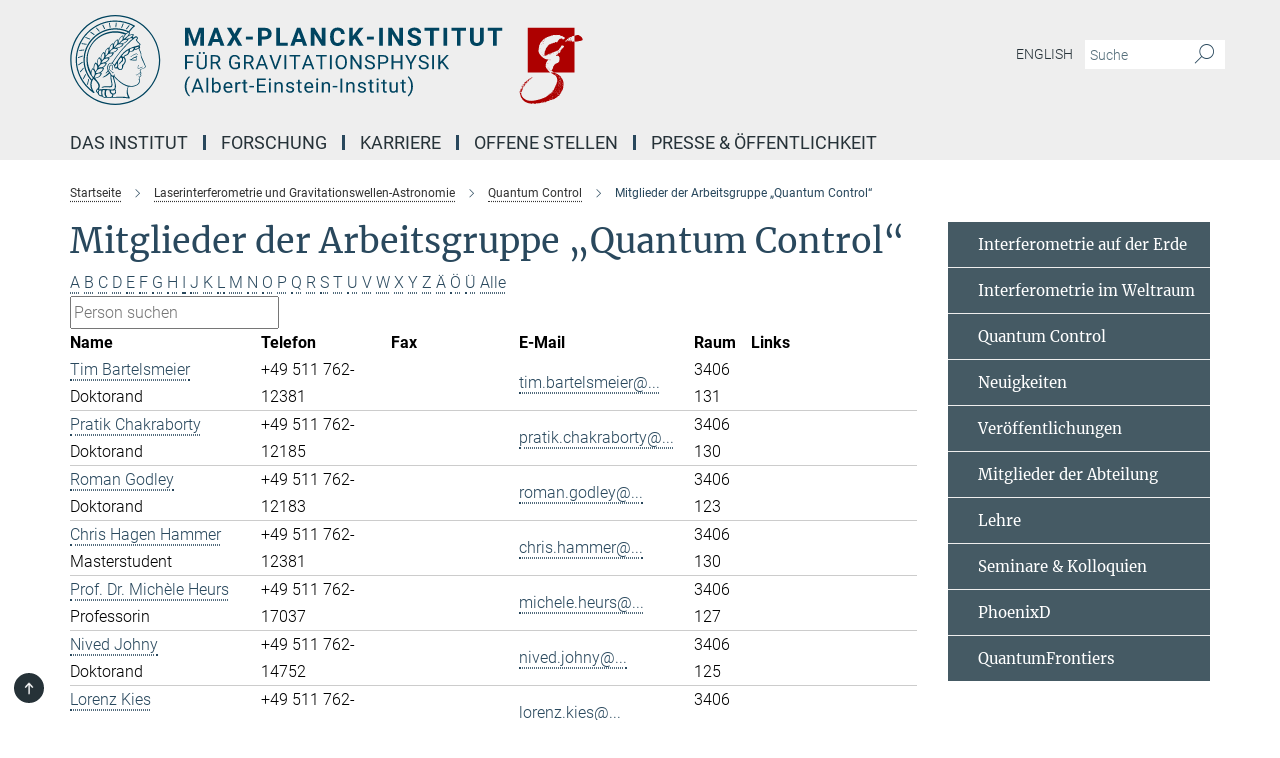

--- FILE ---
content_type: text/html; charset=utf-8
request_url: https://www.aei.mpg.de/345519/members-of-quantum-control?letter=Alle&previous_letter=K
body_size: 16742
content:
<!DOCTYPE html>
<html prefix="og: http://ogp.me/ns#" lang="de">
<head>
  <meta http-equiv="X-UA-Compatible" content="IE=edge">
  <meta content="width=device-width, initial-scale=1.0" name="viewport">
  <meta http-equiv="Content-Type" content="text/html; charset=utf-8"/>
  <title>Mitglieder der Arbeitsgruppe „Quantum Control“</title>
  
  <meta name="keywords" content="" /><meta name="description" content="" />
  
  
<meta property="og:title" content="Mitglieder der Arbeitsgruppe „Quantum Control“">
<meta property="og:description" content="">
<meta property="og:type" content="website">
<meta property="og:url" content="https://www.aei.mpg.de/345519/members-of-quantum-control">
<meta property="og:image" content="https://www.aei.mpg.de/assets/og-logo-281c44f14f2114ed3fe50e666618ff96341055a2f8ce31aa0fd70471a30ca9ed.jpg">


  
  


  <meta name="msapplication-TileColor" content="#fff" />
<meta name="msapplication-square70x70logo" content="/assets/institutes/aei2/favicon-1c065a9a3da536db6cd2ff5c1731e8753298859a4fb3957199a9e065c96d2e3b.ico" />
<meta name="msapplication-square150x150logo" content="/assets/institutes/aei2/favicon-1c065a9a3da536db6cd2ff5c1731e8753298859a4fb3957199a9e065c96d2e3b.ico" />
<meta name="msapplication-wide310x150logo" content="/assets/institutes/aei2/favicon-1c065a9a3da536db6cd2ff5c1731e8753298859a4fb3957199a9e065c96d2e3b.ico" />
<meta name="msapplication-square310x310logo" content="/assets/institutes/aei2/favicon-1c065a9a3da536db6cd2ff5c1731e8753298859a4fb3957199a9e065c96d2e3b.ico" />
<link rel="apple-touch-icon" type="image/png" href="/assets/institutes/aei2/favicon-1c065a9a3da536db6cd2ff5c1731e8753298859a4fb3957199a9e065c96d2e3b.ico" sizes="180x180">
<link rel="icon" type="image/png" href="/assets/institutes/aei2/favicon-1c065a9a3da536db6cd2ff5c1731e8753298859a4fb3957199a9e065c96d2e3b.ico" sizes="32x32">

  <link rel="preload" href="/assets/roboto-v20-latin-ext_latin_greek-ext_greek_cyrillic-ext_cyrillic-700-8d2872cf0efbd26ce09519f2ebe27fb09f148125cf65964890cc98562e8d7aa3.woff2" as="font" type="font/woff2" crossorigin="anonymous">
  
  
  
  <script>var ROOT_PATH = '/';var LANGUAGE = 'de';var PATH_TO_CMS = 'https://aei2.iedit.mpg.de';var INSTANCE_NAME = 'aei2';</script>
  
      <link rel="stylesheet" media="all" href="/assets/responsive_live_blue-1d7255b4d015a52b4e4627dda8f2c44a02457e7c528b50cb5bb21b31a3d27288.css" />
    <link rel="stylesheet" media="all" href="/assets/responsive/headerstylesheets/aei2-header-1ae47d0b2e0baa9389129b99f7ccf486548744af157d71d81fb71548da520ba4.css" />

<script>
  window.addEventListener("load", function() {
    var linkElement = document.createElement("link");
    linkElement.rel="stylesheet";
    linkElement.href="/assets/katex/katex-4c5cd0d7a0c68fd03f44bf90378c50838ac39ebc09d5f02a7a9169be65ab4d65.css";
    linkElement.media="all";
    document.head.appendChild(linkElement);
  });
</script>


  

  

  <script>
  if(!window.DCLGuard) {
    window.DCLGuard=true;
  }
</script>
<script type="module">
//<![CDATA[
document.body.addEventListener('Base',function(){  (function (global) {
    if (global.MpgApp && global.MpgApp.object) {
      global.MpgApp.object.id = +'345519';
    }
  }(window));
});
/*-=deferred=-*/
//]]>
</script>
  <link rel="canonical" href="https://www.aei.mpg.de/345519/members-of-quantum-control" />


  
  <meta name="csrf-param" content="authenticity_token" />
<meta name="csrf-token" content="KnLoJCNgM97eFYrtorq5Fz9RtVor_kj1d_hD1FOfKqVnZ1lCaQsWhEefASM8VXU6blSXCBZmcDXAsExHxxMtkw" />
  <meta name="generator" content="JustRelate CX Cloud (www.justrelate.com)" />
  
  
      <link rel="alternate" hreflang="en" href="https://www.aei.mpg.de/33946/members-of-quantum-control" />
    <link rel="alternate" hreflang="de" href="https://www.aei.mpg.de/345519/members-of-quantum-control" />


  
    <script type="module" >
      window.allHash = { 'manifest':'/assets/manifest-04024382391bb910584145d8113cf35ef376b55d125bb4516cebeb14ce788597','responsive/modules/display_pubman_reference_counter':'/assets/responsive/modules/display_pubman_reference_counter-8150b81b51110bc3ec7a4dc03078feda26b48c0226aee02029ee6cf7d5a3b87e','responsive/modules/video_module':'/assets/responsive/modules/video_module-231e7a8449475283e1c1a0c7348d56fd29107c9b0d141c824f3bd51bb4f71c10','responsive/live/annual_report_overview':'/assets/responsive/live/annual_report_overview-f7e7c3f45d3666234c0259e10c56456d695ae3c2df7a7d60809b7c64ce52b732','responsive/live/annual_review_overview':'/assets/responsive/live/annual_review_overview-49341d85de5d249f2de9b520154d516e9b4390cbf17a523d5731934d3b9089ec','responsive/live/deferred-picture-loader':'/assets/responsive/live/deferred-picture-loader-088fb2b6bedef1b9972192d465bc79afd9cbe81cefd785b8f8698056aa04cf93','responsive/live/employee':'/assets/responsive/live/employee-ac8cd3e48754c26d9eaf9f9965ab06aca171804411f359cbccd54a69e89bc31c','responsive/live/employee_landing_page':'/assets/responsive/live/employee_landing_page-ac8cd3e48754c26d9eaf9f9965ab06aca171804411f359cbccd54a69e89bc31c','responsive/live/employee_search':'/assets/responsive/live/employee_search-47a41df3fc7a7dea603765ad3806515b07efaddd7cf02a8d9038bdce6fa548a1','responsive/live/event_overview':'/assets/responsive/live/event_overview-817c26c3dfe343bed2eddac7dd37b6638da92babec077a826fde45294ed63f3c','responsive/live/gallery_overview':'/assets/responsive/live/gallery_overview-459edb4dec983cc03e8658fafc1f9df7e9d1c78786c31d9864e109a04fde3be7','responsive/live/institute_page':'/assets/responsive/live/institute_page-03ec6d8aaec2eff8a6c1522f54abf44608299523f838fc7d14db1e68d8ec0c7a','responsive/live/institutes_map':'/assets/responsive/live/institutes_map-588c0307e4a797238ba50134c823708bd3d8d640157dc87cf24b592ecdbd874e','responsive/live/job_board':'/assets/responsive/live/job_board-0db2f3e92fdcd350960e469870b9bef95adc9b08e90418d17a0977ae0a9ec8fd','responsive/live/newsroom':'/assets/responsive/live/newsroom-c8be313dabf63d1ee1e51af14f32628f2c0b54a5ef41ce999b8bd024dc64cad2','responsive/live/organigramm':'/assets/responsive/live/organigramm-18444677e2dce6a3c2138ce8d4a01aca7e84b3ea9ffc175b801208634555d8ff','responsive/live/research_page':'/assets/responsive/live/research_page-c8be313dabf63d1ee1e51af14f32628f2c0b54a5ef41ce999b8bd024dc64cad2','responsive/live/science_gallery_overview':'/assets/responsive/live/science_gallery_overview-5c87ac26683fe2f4315159efefa651462b87429147b8f9504423742e6b7f7785','responsive/live/tabcard':'/assets/responsive/live/tabcard-be5f79406a0a3cc678ea330446a0c4edde31069050268b66ce75cfda3592da0d','live/advent_calendar':'/assets/live/advent_calendar-4ef7ec5654db2e7d38c778dc295aec19318d2c1afcbbf6ac4bfc2dde87c57f12','live/employee':'/assets/live/employee-fb8f504a3309f25dbdd8d3cf3d3f55c597964116d5af01a0ba720e7faa186337','live/employee_landing_page':'/assets/live/employee_landing_page-fb8f504a3309f25dbdd8d3cf3d3f55c597964116d5af01a0ba720e7faa186337','live/gallery_overview':'/assets/live/gallery_overview-18a0e0553dd83304038b0c94477d177e23b8b98bff7cb6dd36c7c99bf8082d12','live/podcast_page':'/assets/live/podcast_page-fe7023d277ed2b0b7a3228167181231631915515dcf603a33f35de7f4fd9566f','live/video_page':'/assets/live/video_page-62efab78e58bdfd4531ccfc9fe3601ea90abeb617a6de220c1d09250ba003d37','responsive/mpg_common/live/dropdown_list':'/assets/responsive/mpg_common/live/dropdown_list-71372d52518b3cb50132756313972768fdec1d4fa3ffa38e6655696fe2de5c0b','responsive/mpg_common/live/event_calendar':'/assets/responsive/mpg_common/live/event_calendar-719dd7e7333c7d65af04ddf8e2d244a2646b5f16d0d7f24f75b0bb8c334da6a5','responsive/mpg_common/live/event_registration':'/assets/responsive/mpg_common/live/event_registration-e6771dca098e37c2858ff2b690497f83a2808b6c642e3f4540e8587e1896c84e','responsive/mpg_common/live/expandable':'/assets/responsive/mpg_common/live/expandable-e2143bde3d53151b5ff7279eaab589f3fefb4fd31278ca9064fd6b83b38d5912','responsive/mpg_common/live/gallery_youtube_video':'/assets/responsive/mpg_common/live/gallery_youtube_video-b859711b59a5655b5fa2deb87bd0d137460341c3494a5df957f750c716970382','responsive/mpg_common/live/interactive_table':'/assets/responsive/mpg_common/live/interactive_table-bff65d6297e45592f8608cd64814fc8d23f62cb328a98b482419e4c25a31fdde','responsive/mpg_common/live/intersection-observer':'/assets/responsive/mpg_common/live/intersection-observer-9e55d6cf2aac1d0866ac8588334111b664e643e4e91b10c5cbb42315eb25d974','responsive/mpg_common/live/main_menu':'/assets/responsive/mpg_common/live/main_menu-43966868573e0e775be41cf218e0f15a6399cf3695eb4297bae55004451acada','responsive/mpg_common/live/news_publication_overview':'/assets/responsive/mpg_common/live/news_publication_overview-d1aae55c18bfd7cf46bad48f7392e51fc1b3a3b887bc6312a39e36eaa58936fa','responsive/mpg_common/live/reverse':'/assets/responsive/mpg_common/live/reverse-9d6a32ce7c0f41fbc5249f8919f9c7b76cacd71f216c9e6223c27560acf41c8b','responsive/mpg_common/live/shuffle':'/assets/responsive/mpg_common/live/shuffle-14b053c3d32d46209f0572a91d3240487cd520326247fc2f1c36ea4d3a6035eb','responsive/mpg_common/live/slick_lazyloader':'/assets/responsive/mpg_common/live/slick_lazyloader-ea2704816b84026f362aa3824fcd44450d54dffccb7fca3c853d2f830a5ce412','responsive/mpg_common/live/video':'/assets/responsive/mpg_common/live/video-55b7101b2ac2622a81eba0bdefd94b5c5ddf1476b01f4442c3b1ae855b274dcf','responsive/mpg_common/live/youtube_extension':'/assets/responsive/mpg_common/live/youtube_extension-2b42986b3cae60b7e4153221d501bc0953010efeadda844a2acdc05da907e90f','preview/_pdf_sorting':'/assets/preview/_pdf_sorting-8fa7fd1ef29207b6c9a940e5eca927c26157f93f2a9e78e21de2578e6e06edf0','preview/advent_calendar':'/assets/preview/advent_calendar-4ef7ec5654db2e7d38c778dc295aec19318d2c1afcbbf6ac4bfc2dde87c57f12','preview/annual_review_search':'/assets/preview/annual_review_search-8fa7fd1ef29207b6c9a940e5eca927c26157f93f2a9e78e21de2578e6e06edf0','preview/edit_overlays':'/assets/preview/edit_overlays-cef31afd41d708f542672cc748b72a6b62ed10df9ee0030c11a0892ae937db70','preview/employee':'/assets/preview/employee-fb8f504a3309f25dbdd8d3cf3d3f55c597964116d5af01a0ba720e7faa186337','preview/employee_landing_page':'/assets/preview/employee_landing_page-fb8f504a3309f25dbdd8d3cf3d3f55c597964116d5af01a0ba720e7faa186337','preview/gallery_overview':'/assets/preview/gallery_overview-ca27fbd8e436a0f15e28d60a0a4a5861f7f9817b9cb44cb36ae654ebe03eec2a','preview/lodash':'/assets/preview/lodash-01fbab736a95109fbe4e1857ce7958edc28a78059301871a97ed0459a73f92d2','preview/overlay':'/assets/preview/overlay-4b3006f01cc2a80c44064f57acfdb24229925bbf211ca5a5e202b0be8cd2e66e','preview/overlay_ajax_methods':'/assets/preview/overlay_ajax_methods-0cceedf969995341b0aeb5629069bf5117896d2b053822e99f527e733430de65','preview/pdf_overview':'/assets/preview/pdf_overview-8fa7fd1ef29207b6c9a940e5eca927c26157f93f2a9e78e21de2578e6e06edf0','preview/podcast_page':'/assets/preview/podcast_page-8b696f28fe17c5875ac647a54463d6cf4beda5fa758ba590dd50d4f7d11e02a0','preview/preview':'/assets/preview/preview-7d20d27ffa274bf0336cbf591613fbbffd4fa684d745614240e81e11118b65c2','preview/science_gallery_overview':'/assets/preview/science_gallery_overview-00600feadb223d3b4cb5432a27cc6bee695f2b95225cb9ecf2e9407660ebcc35','preview/video_page':'/assets/preview/video_page-5359db6cf01dcd5736c28abe7e77dabdb4c7caa77184713f32f731d158ced5a8','preview_manifest':'/assets/preview_manifest-04024382391bb910584145d8113cf35ef376b55d125bb4516cebeb14ce788597','editmarker':'/assets/editmarker-b8d0504e39fbfef0acc731ba771c770852ec660f0e5b8990b6d367aefa0d9b9c','live':'/assets/live-4aa8e228b0242df1d2d064070d3be572a1ad3e67fe8c70b092213a5236b38737','print':'/assets/print-08c7a83da7f03ca9674c285c1cc50a85f44241f0bcef84178df198c8e9805c3c','mpg_base':'/assets/mpg_base-161fbafcd07f5fc9b56051e8acd88e712c103faef08a887e51fdcf16814b7446','mpg_fouc':'/assets/mpg_fouc-e8a835d89f91cf9c99be7a651f3ca1d04175934511621130554eef6aa910482c','mpg_amd':'/assets/mpg_amd-7c9ab00ac1b3a8c78cac15f76b6d33ed50bb1347cea217b0848031018ef80c94','mpg_amd_bundle':'/assets/mpg_amd_bundle-932e0d098e1959a6b4654b199e4c02974ab670115222c010a0bcc14756fce071','responsive/friendlycaptcha/widget.module.min':'/assets/responsive/friendlycaptcha/widget.module.min-19cabfb2100ce6916acaa628a50895f333f8ffb6a12387af23054565ee2122f2','responsive/honeybadger.min':'/assets/responsive/honeybadger.min-213763a8258237e8c4d12f0dbd98d8a966023b02f7433c1a05c1bace6ef120ec','responsive_live':'/assets/responsive_live-d4b4a938cbf67a69dc6ba9767c95bb10486874f069e457abc2ad6f53c7126fac','katex/katex':'/assets/katex/katex-ca9d4097b1925d5d729e5c4c7ffcdb44112ba08c53e7183feb26afa6927cc4fd','responsive/tsmodules/cashew':'/assets/responsive/tsmodules/cashew-f2b3a6f988f933937212c2239a5008703225511ab19b4a6d6cbead2e9904ae21','responsive/tsmodules/datahandler':'/assets/responsive/tsmodules/datahandler-18b09253aa824ba684b48d41aea5edb6321851210404bdc3c47922c961181980','responsive/tsmodules/edit-menu':'/assets/responsive/tsmodules/edit-menu-ed8038730fbc4b64d700f28f3ccdcc8c33cc558e1182af3f37b6b4374a3ad3b6','responsive/tsmodules/edit':'/assets/responsive/tsmodules/edit-80ca9b5137f2eeb575e45f3ff1fd611effb73bd27d9f920d5f758c27a4212067','responsive/tsmodules/image-information':'/assets/responsive/tsmodules/image-information-2766379bd0ae7c612169084e5437d5662006eec54acbecba9f83ac8773ac20fa','responsive/tsmodules/languages':'/assets/responsive/tsmodules/languages-33d886fa0f8a758ac8817dfaf505c136d22e86a95988298f3b14cf46c870a586','responsive/tsmodules/menu':'/assets/responsive/tsmodules/menu-dc7cee42b20a68a887e06bb1979d6ecc601ff8dd361b80cc6a8190e33ab7f005','responsive/tsmodules/notify':'/assets/responsive/tsmodules/notify-44b67b61195156d3827af8dfd00797cd327f013dc404720659f2d3da19cf6f77','responsive/tsmodules/virtual-form':'/assets/responsive/tsmodules/virtual-form-31974440dbd9f79534149b9376a63b1f2e0b542abb5ba898e4fbaeef377d66ca' }
    </script>
    <script type="module">
//<![CDATA[
document.body.addEventListener('AMD',function(){    requirejs.config({
      waitSeconds:0,
      paths: allHash
    })
});
/*-=deferred=-*/
//]]>
</script></head>

 <body class="aei2 employee_list  language-de" id="top">
  
  
  

<header class="navbar hero navigation-on-bottom">

  <div class="container remove-padding header-main-container">


    <div class="navbar-header">
        <a class="navbar-brand mpg-icon mpg-icon-logo language-de language-deblue" aria-label="Logo Max-Planck-Institut für Gravitationsphysik (Albert-Einstein-Institut), zur Startseite" href="/2772/de"></a>
    </div>

    <div class="lang-search">
      <div class="collapse navbar-collapse bs-navbar-collapse">
        <ul class="hidden-xs hidden-sm nav navbar-nav navbar-right navbar-meta">
          <li class="language-switcher-links">
            
    <a href="/33946/members-of-quantum-control">English</a>


          </li>
          <li>
            <form class="navbar-form navbar-left search-field hidden-xs" role="search" action="/2823/suchergebnis" accept-charset="UTF-8" method="get">
  <div class="form-group noindex">
    <input class="form-control searchfield"
      name="searchfield"
      placeholder="Suche"
      value=""
      type="search"
      aria-label="Bitte geben Sie einen Suchbegriff ein."
    />
    <button class="btn btn-default searchbutton" aria-label="Suche">
      <i class="mpg-icon mpg-icon-search" role="img" aria-hidden="true"></i>
    </button>
  </div>
</form>
          </li>
          <li>
            
          </li>

        </ul>
      </div>
    </div>


    <div class="navbar-title-wrapper">

      <nav class="navbar navbar-default" aria-label="Hauptnavigation">
        <div class="navbar-header">
          <div class="visible-xs visible-sm">
            <button class="nav-btn navbar-toggle" type="button" data-toggle="collapse" data-target="#main-navigation-container" aria-haspopup="true" aria-expanded="false" aria-label="Hauptnavigations-Schalter">
              <svg width="40" height="40" viewBox="-25 -25 50 50">
                <circle cx="0" cy="0" r="25" fill="none"/>
                <rect class="burgerline-1" x="-15" y="-12" width="30" height="4" fill="black"/>
                <rect class="burgerline-2" x="-15" y="-2" width="30" height="4" fill="black"/>
                <rect class="burgerline-3" x="-15" y="8" width="30" height="4" fill="black"/>
              </svg>
            </button>
          </div>
        </div>

        <div class="collapse navbar-collapse js-navbar-collapse noindex" id="main-navigation-container">

          <div class="mobile-search-pwa-container">
            <div class="mobile-search-container">
              <form class="navbar-form navbar-left search-field visible-sm visible-xs mobile clearfix" role="search" action="/2823/suchergebnis" accept-charset="UTF-8" method="get">
  <div class="form-group noindex">
    <input class="form-control searchfield"
      name="searchfield"
      placeholder="Suche"
      value=""
      type="search"
      aria-label="Bitte geben Sie einen Suchbegriff ein."
    />
    <button class="btn btn-default searchbutton" aria-label="Suche">
      <i class="mpg-icon mpg-icon-search" role="img" aria-hidden="true"></i>
    </button>
  </div>
</form>
            </div>
              
          </div>

          
            <ul class="nav navbar-nav col-xs-12" id="main_nav" data-timestamp="2026-01-01T05:09:57.557Z">
<li class="dropdown mega-dropdown clearfix" tabindex="0" data-positioning="3">
<a class="main-navi-item dropdown-toggle undefined" id="Root-de.0">Das Institut<span class="arrow-dock"></span></a><a class="dropdown-toggle visible-xs visible-sm" data-no-bs-toggle="dropdown" role="button" aria-expanded="false" aria-controls="flyout-Root-de.0"><span class="mpg-icon mpg-icon-down2"></span></a><ul id="flyout-Root-de.0" class="col-xs-12 dropdown-menu  mega-dropdown-menu row">
<li class="col-xs-12 col-sm-4 menu-column"><ul class="main"><li class="dropdown-title">
<a id="Root-de.0.0.0">Über uns</a><ul>
<li><a href="/333511/how-to-get-to-the-aei" id="Root-de.0.0.0.0">Anfahrt</a></li>
<li><a href="/331843/research" id="Root-de.0.0.0.1">Unsere Forschung</a></li>
<li><a href="/332243/management" id="Root-de.0.0.0.2">Management</a></li>
<li><a href="/332393/scientific-advisory-board" id="Root-de.0.0.0.3">Fachbeirat</a></li>
<li><a href="/332408/board-of-trustees" id="Root-de.0.0.0.4">Kuratorium</a></li>
<li><a href="/838219/satzung" id="Root-de.0.0.0.5">Satzung</a></li>
<li><a href="/332519/history" id="Root-de.0.0.0.6">Geschichte</a></li>
<li><a href="/332672/aei-25" id="Root-de.0.0.0.7">25 Jahre AEI</a></li>
</ul>
</li></ul></li>
<li class="col-xs-12 col-sm-4 menu-column"><ul class="main">
<li class="dropdown-title">
<a id="Root-de.0.1.0">Mitarbeiter*innen</a><ul>
<li><a href="/337435/aei-staff" id="Root-de.0.1.0.0">AEI-Personal</a></li>
<li><a href="/807386/mitarbeiter-innen-suche" id="Root-de.0.1.0.1">Mitarbeiter*innen-Suche</a></li>
<li><a class="external" href="https://services.aei.mpg.de/responsible-people/" target="_blank" id="Root-de.0.1.0.2">Funktionsträger*innen (intern)</a></li>
<li><a href="/337454/visitors-aei-potsdam" id="Root-de.0.1.0.3">Gäste (Potsdam)</a></li>
<li><a href="/337503/alumnae-and-alumini" id="Root-de.0.1.0.4">Ehemalige</a></li>
</ul>
</li>
<li class="dropdown-title"><a href="/428927/equal-opportunities" id="Root-de.0.1.1">Chancengleichheit &amp; Diversität</a></li>
<li class="dropdown-title"><a href="/betriebsraete" id="Root-de.0.1.2">Betriebsräte Hannover &amp; Potsdam</a></li>
</ul></li>
<li class="col-xs-12 col-sm-4 menu-column"><ul class="main">
<li class="dropdown-title">
<a id="Root-de.0.2.0">Service-Abteilungen</a><ul>
<li><a href="/334099/administration" id="Root-de.0.2.0.0">Verwaltung</a></li>
<li><a href="/335019/international-office" id="Root-de.0.2.0.1">International Office</a></li>
<li><a href="/334227/it-department" id="Root-de.0.2.0.2">IT-Abteilung</a></li>
<li><a href="/334873/library" id="Root-de.0.2.0.3">Bibliothek</a></li>
<li><a href="/334488/guesthouse-potsdam" id="Root-de.0.2.0.4">Gästehaus (Potsdam)</a></li>
</ul>
</li>
<li class="dropdown-title">
<a id="Root-de.0.2.1">Ressourcen</a><ul>
<li><a href="/337103/computer-clusters" id="Root-de.0.2.1.0">Großrechner</a></li>
<li><a href="/346987/einstein-home" id="Root-de.0.2.1.1">Einstein@Home</a></li>
<li><a class="external" href="https://www.einstein-online.info/" target="_blank" id="Root-de.0.2.1.2">Einstein Online</a></li>
<li><a href="/337214/software-packages" id="Root-de.0.2.1.3">Software</a></li>
</ul>
</li>
</ul></li>
</ul>
</li>
<li class="dropdown mega-dropdown clearfix" tabindex="0" data-positioning="3">
<a class="main-navi-item dropdown-toggle undefined" id="Root-de.1">Forschung<span class="arrow-dock"></span></a><a class="dropdown-toggle visible-xs visible-sm" data-no-bs-toggle="dropdown" role="button" aria-expanded="false" aria-controls="flyout-Root-de.1"><span class="mpg-icon mpg-icon-down2"></span></a><ul id="flyout-Root-de.1" class="col-xs-12 dropdown-menu  mega-dropdown-menu row">
<li class="col-xs-12 col-sm-4 menu-column"><ul class="main">
<li class="dropdown-title">
<a id="Root-de.1.0.0">Abteilungen</a><ul>
<li><a href="/astro-kosmo-rel" id="Root-de.1.0.0.0">Astrophysikalische und Kosmologische Relativitätstheorie</a></li>
<li><a href="/beob-rel-kosmo" id="Root-de.1.0.0.1">Beobachtungsbasierte Relativität und Kosmologie</a></li>
<li><a href="/343799/laser-interferometry-and-gravitational-wave-astronomy" id="Root-de.1.0.0.2">Laserinterferometrie und Gravitationswellen-Astronomie</a></li>
<li><a href="/342948/computational-relativistic-astrophysics" id="Root-de.1.0.0.3">Numerische und Relativistische Astrophysik</a></li>
<li><a href="/941897/precision-interferometry-and-fundamental-interactions" id="Root-de.1.0.0.4">Präzisionsinterferometrie und Fundamentale Wechselwirkungen</a></li>
<li><a href="/348172/quantum-gravity-and-unified-theories" id="Root-de.1.0.0.5">Quantengravitation und Vereinheitlichte Theorien</a></li>
</ul>
</li>
<li class="dropdown-title">
<a id="Root-de.1.0.1">Emeritierter Direktor</a><ul><li><a href="/348235/exceptional-quantum-gravity" id="Root-de.1.0.1.0">H. Nicolai</a></li></ul>
</li>
<li class="dropdown-title">
<a id="Root-de.1.0.2">Ehemaliger Direktor</a><ul><li><a href="/350108/director-emeritus-b-f-schutz" id="Root-de.1.0.2.0">B. F. Schutz</a></li></ul>
</li>
</ul></li>
<li class="col-xs-12 col-sm-4 menu-column"><ul class="main">
<li class="dropdown-title">
<a id="Root-de.1.1.0">Permanente unabhängige Forschungsgruppe</a><ul><li><a href="/searching-for-continuous-waves" id="Root-de.1.1.0.0">Kontinuierliche Gravitationswellen</a></li></ul>
</li>
<li class="dropdown-title">
<a id="Root-de.1.1.1">Unabhängige Forschungsgruppen</a><ul><li><a href="/744356/multi-messenger-astrophysics-of-compact-binaries" id="Root-de.1.1.1.0">Multi-Messenger-Astrophysik kompakter Binärsysteme</a></li></ul>
</li>
</ul></li>
<li class="col-xs-12 col-sm-4 menu-column"><ul class="main">
<li class="dropdown-title">
<a id="Root-de.1.2.0">Exzellenzcluster</a><ul>
<li><a href="/phoenixd-de" id="Root-de.1.2.0.0">PhoenixD</a></li>
<li><a href="/quantumfrontiers-de" id="Root-de.1.2.0.1">QuantumFrontiers</a></li>
</ul>
</li>
<li class="dropdown-title"><a href="/359068/publications" id="Root-de.1.2.1">Veröffentlichungen</a></li>
<li class="dropdown-title"><a href="/359243/selected-research-highlights" id="Root-de.1.2.2">Ausgewählte Forschungshighlights</a></li>
<li class="dropdown-title"><a href="/forschungsmeldungen" id="Root-de.1.2.3">Forschungsmeldungen</a></li>
<li class="dropdown-title">
<a id="Root-de.1.2.4">Seminare und Kolloquia</a><ul>
<li><a href="/403835/seminars-and-colloquia-in-hannover" id="Root-de.1.2.4.0">Seminare und Kolloquien (Hannover)</a></li>
<li><a href="/459149/seminars-in-potsdam" id="Root-de.1.2.4.1">Seminare (Potsdam)</a></li>
<li><a href="/460816/colloquia-in-potsdam" id="Root-de.1.2.4.2">Kolloquien (Potsdam)</a></li>
</ul>
</li>
</ul></li>
</ul>
</li>
<li class="dropdown mega-dropdown clearfix" tabindex="0" data-positioning="2">
<a class="main-navi-item dropdown-toggle undefined" id="Root-de.2">Karriere<span class="arrow-dock"></span></a><a class="dropdown-toggle visible-xs visible-sm" data-no-bs-toggle="dropdown" role="button" aria-expanded="false" aria-controls="flyout-Root-de.2"><span class="mpg-icon mpg-icon-down2"></span></a><ul id="flyout-Root-de.2" class="col-xs-12 dropdown-menu  mega-dropdown-menu row">
<li class="col-xs-12 col-sm-4 menu-column"><ul class="main">
<li class="dropdown-title"><a href="/stellenangebote" id="Root-de.2.0.0">Offene Stellen</a></li>
<li class="dropdown-title">
<a href="/426337/phd-programmes" id="Root-de.2.0.1">Doktorand*innen-Programme</a><ul>
<li><a class="external" href="https://imprs-gw.aei.mpg.de/" target="_blank" id="Root-de.2.0.1.0">IMPRS for Gravity at the Extreme</a></li>
<li><a href="/637701/phd-representatives" id="Root-de.2.0.1.1">Doktorand*innen-Vertretung</a></li>
</ul>
</li>
<li class="dropdown-title"><a href="/426717/max-planck-fellowship" id="Root-de.2.0.2">Max Planck Fellowship Program</a></li>
</ul></li>
<li class="col-xs-12 col-sm-4 menu-column"><ul class="main">
<li class="dropdown-title">
<a id="Root-de.2.1.0">Bachelor- und Masterstudium</a><ul>
<li><a href="/431097/bachelor-and-master-theses-in-hannover" id="Root-de.2.1.0.0">Abschlussarbeiten (Hannover)</a></li>
<li><a href="/431082/bachelor-and-master-theses-in-potsdam" id="Root-de.2.1.0.1">Abschlussarbeiten (Potsdam)</a></li>
<li><a href="/429828/classes-at-aei-hannover" id="Root-de.2.1.0.2">Lehrveranstaltungen (Hannover)</a></li>
</ul>
</li>
<li class="dropdown-title">
<a id="Root-de.2.1.1">Praktika</a><ul>
<li><a href="/studentische-praktika" id="Root-de.2.1.1.0">Studentische Praktika</a></li>
<li><a href="/schulpraktika" id="Root-de.2.1.1.1">Schulpraktika</a></li>
</ul>
</li>
<li class="dropdown-title"><a href="/idwgs" id="Root-de.2.1.2">International Day of Women and Girls in Science</a></li>
</ul></li>
</ul>
</li>
<li class="dropdown mega-dropdown clearfix" tabindex="0" data-positioning="0"><a class="main-navi-item dropdown-toggle undefined" id="Root-de.3" href="/stellenangebote"> Offene Stellen<span></span></a></li>
<li class="dropdown mega-dropdown clearfix" tabindex="0" data-positioning="3">
<a class="main-navi-item dropdown-toggle undefined" id="Root-de.4">Presse &amp; Öffentlichkeit<span class="arrow-dock"></span></a><a class="dropdown-toggle visible-xs visible-sm" data-no-bs-toggle="dropdown" role="button" aria-expanded="false" aria-controls="flyout-Root-de.4"><span class="mpg-icon mpg-icon-down2"></span></a><ul id="flyout-Root-de.4" class="col-xs-12 dropdown-menu  mega-dropdown-menu row">
<li class="col-xs-12 col-sm-4 menu-column"><ul class="main">
<li class="dropdown-title"><a href="/forschungsmeldungen" id="Root-de.4.0.0">Forschungsmeldungen</a></li>
<li class="dropdown-title"><a href="/pressestelle" id="Root-de.4.0.1">Pressekontakte</a></li>
<li class="dropdown-title"><a href="/359243/selected-research-highlights" id="Root-de.4.0.2">Ausgewählte Forschungshighlights</a></li>
<li class="dropdown-title"><a href="/404411/journalist-in-residence" id="Root-de.4.0.3">Journalists in Residence</a></li>
<li class="dropdown-title"><a href="/quantum2025" id="Root-de.4.0.4">Quantum 2025</a></li>
</ul></li>
<li class="col-xs-12 col-sm-4 menu-column"><ul class="main"><li class="dropdown-title">
<a id="Root-de.4.1.0">Multimedia</a><ul>
<li><a href="/404733/images-movies-and-simulations" id="Root-de.4.1.0.0">Bilder, Filme und Simulationen</a></li>
<li><a href="/421852/max-planck-research-magazine" id="Root-de.4.1.0.1">MaxPlanckForschung</a></li>
<li><a href="/422370/yearbook-of-the-max-planck-society" id="Root-de.4.1.0.2">Jahrbuch der Max-Planck-Gesellschaft</a></li>
<li><a href="/423825/ligo-magazine" id="Root-de.4.1.0.3">LIGO Magazine</a></li>
<li><a href="/421593/aei-research-reports" id="Root-de.4.1.0.4">AEI-Forschungsberichte</a></li>
</ul>
</li></ul></li>
<li class="col-xs-12 col-sm-4 menu-column"><ul class="main"><li class="dropdown-title">
<a id="Root-de.4.2.0">Wissenschaft für alle</a><ul>
<li><a href="/oeffentlicheveranstaltungen" id="Root-de.4.2.0.0">Öffentliche Veranstaltungen</a></li>
<li><a href="/gwastronomie" id="Root-de.4.2.0.1">Astronomie mit Gravitationswellen</a></li>
<li><a class="external" href="https://www.einstein-online.info/" target="_blank" id="Root-de.4.2.0.2">Einstein Online</a></li>
<li><a href="/517699/links-games-and-more" id="Root-de.4.2.0.3">Links, Spiele und mehr</a></li>
<li><a href="/426079/geo600-visits" id="Root-de.4.2.0.4">GEO600 besichtigen</a></li>
</ul>
</li></ul></li>
</ul>
</li>
</ul>

          <div class="text-center language-switcher visible-xs visible-sm">
            
    <a href="/33946/members-of-quantum-control">English</a>


          </div>
        </div>
      </nav>
    </div>
  </div>
</header>

<header class="container-full-width visible-print-block">
  <div class="container">
    <div class="row">
      <div class="col-xs-12">
        <div class="content">
              <span class="mpg-icon mpg-icon-logo custom-print-header language-de">
                Max-Planck-Institut für Gravitationsphysik (Albert-Einstein-Institut)
              </span>
        </div>
      </div>
    </div>
  </div>
</header>

<script type="module">
//<![CDATA[
document.body.addEventListener('Base',function(){  var mainMenu;
  if(typeof MpgCommon != "undefined") {
    mainMenu = new MpgCommon.MainMenu();
  }
});
/*-=deferred=-*/
//]]>
</script>
  
  <div id="page_content">
    <div class="container content-wrapper">
  <div class="row">
    <main>
      <article class="col-md-9 ">
        <div class="content py-0">
          <div class="noindex">
  <nav class="hidden-print" aria-label="Breadcrumb">
    <ol class="breadcrumb clearfix" vocab="http://schema.org/" typeof="BreadcrumbList">

          <li class="breadcrumb-item" property="itemListElement" typeof="ListItem">
            <a property="item"
               typeof="WebPage"
               href="/2772/de"
               class=""
               title="">
              <span property="name">Startseite</span>
            </a>
            <meta property="position" content="1">
          </li>
          <li class="breadcrumb-item" property="itemListElement" typeof="ListItem">
            <a property="item"
               typeof="WebPage"
               href="/343799/laser-interferometry-and-gravitational-wave-astronomy"
               class=""
               title="">
              <span property="name">Laserinterferometrie und Gravitationswellen-Astronomie</span>
            </a>
            <meta property="position" content="2">
          </li>
          <li class="breadcrumb-item" property="itemListElement" typeof="ListItem">
            <a property="item"
               typeof="WebPage"
               href="/345231/quantum-control"
               class=""
               title="">
              <span property="name">Quantum Control</span>
            </a>
            <meta property="position" content="3">
          </li>
      <li class="breadcrumb-item active" property="itemListElement" typeof="ListItem" aria-current="page">
        <span property="name">Mitglieder der Arbeitsgruppe „Quantum Control“</span>
        <meta property="position" content="4">
      </li>
    </ol>
  </nav>
</div>


        </div>
        

    <h1 class="page-titledesc">Mitglieder der Arbeitsgruppe „Quantum Control“</h1>
    <div class="meta-information">
      
    </div>
    <div class="employee_list">
        <div class="search_letters">
          <div class="dotted_line"></div>

          <div class="letters_with_sidebar letters"><a class="" href="/345519/members-of-quantum-control?letter=A&amp;previous_letter=Alle">A</a> <a class="" href="/345519/members-of-quantum-control?letter=B&amp;previous_letter=Alle">B</a> <a class="" href="/345519/members-of-quantum-control?letter=C&amp;previous_letter=Alle">C</a> <a class="" href="/345519/members-of-quantum-control?letter=D&amp;previous_letter=Alle">D</a> <a class="" href="/345519/members-of-quantum-control?letter=E&amp;previous_letter=Alle">E</a> <a class="" href="/345519/members-of-quantum-control?letter=F&amp;previous_letter=Alle">F</a> <a class="" href="/345519/members-of-quantum-control?letter=G&amp;previous_letter=Alle">G</a> <a class="" href="/345519/members-of-quantum-control?letter=H&amp;previous_letter=Alle">H</a> <a class="" href="/345519/members-of-quantum-control?letter=I&amp;previous_letter=Alle">I</a> <a class="" href="/345519/members-of-quantum-control?letter=J&amp;previous_letter=Alle">J</a> <a class="" href="/345519/members-of-quantum-control?letter=K&amp;previous_letter=Alle">K</a> <a class="" href="/345519/members-of-quantum-control?letter=L&amp;previous_letter=Alle">L</a> <a class="" href="/345519/members-of-quantum-control?letter=M&amp;previous_letter=Alle">M</a> <a class="" href="/345519/members-of-quantum-control?letter=N&amp;previous_letter=Alle">N</a> <a class="" href="/345519/members-of-quantum-control?letter=O&amp;previous_letter=Alle">O</a> <a class="" href="/345519/members-of-quantum-control?letter=P&amp;previous_letter=Alle">P</a> <a class="" href="/345519/members-of-quantum-control?letter=Q&amp;previous_letter=Alle">Q</a> <a class="" href="/345519/members-of-quantum-control?letter=R&amp;previous_letter=Alle">R</a> <a class="" href="/345519/members-of-quantum-control?letter=S&amp;previous_letter=Alle">S</a> <a class="" href="/345519/members-of-quantum-control?letter=T&amp;previous_letter=Alle">T</a> <a class="" href="/345519/members-of-quantum-control?letter=U&amp;previous_letter=Alle">U</a> <a class="" href="/345519/members-of-quantum-control?letter=V&amp;previous_letter=Alle">V</a> <a class="" href="/345519/members-of-quantum-control?letter=W&amp;previous_letter=Alle">W</a> <a class="" href="/345519/members-of-quantum-control?letter=X&amp;previous_letter=Alle">X</a> <a class="" href="/345519/members-of-quantum-control?letter=Y&amp;previous_letter=Alle">Y</a> <a class="" href="/345519/members-of-quantum-control?letter=Z&amp;previous_letter=Alle">Z</a> <a class="" href="/345519/members-of-quantum-control?letter=%C3%84&amp;previous_letter=Alle">Ä</a> <a class="" href="/345519/members-of-quantum-control?letter=%C3%96&amp;previous_letter=Alle">Ö</a> <a class="" href="/345519/members-of-quantum-control?letter=%C3%9C&amp;previous_letter=Alle">Ü</a> <a class="current all" href="/345519/members-of-quantum-control?letter=Alle&amp;previous_letter=Alle">Alle</a></div>

          <div class="search">
            <form action="/345519/members-of-quantum-control" accept-charset="UTF-8" method="post"><input type="hidden" name="authenticity_token" value="aY6Q-oE51PS8NZivBwooXqDvgza7e-N6-P-Wk1gLS596O6H9SotPE8jxcqI5IR2Zycxlgu0r-XUqIDxsZD1muA" autocomplete="off" />
              <input type="text" name="search" id="search" value="" class="text_input default_text" title="Person suchen" placeholder="Person suchen" />
</form>          </div>

          <div class="dotted_line"></div>
        </div>

        <div class="content">
          <div>
            
          </div>

          <table class="table_without_sidebar dataTable" data-length="20" data-show-filter="false"><thead><tr><th class="name first" data-column="name">Name</th><th class="phone" data-column="phone">Telefon</th><th class="fax" data-column="fax">Fax</th><th class="email" data-column="email">E-Mail</th><th class="room" data-column="room">Raum</th><th class="links last" data-column="links">Links</th></tr><tr><td colspan="6"></td></tr></thead><tbody><tr class="last"><td class="name first"><a title="Weitere Informationen zu Tim Bartelsmeier" href="/person/106369/345519"><span class="icon link_like_text employee_name">Tim Bartelsmeier</span></a><div class="position">Doktorand</div></td><td class="phone"><ul class="no_list_icon"><li>+49 511 762-12381</li></ul></td><td class="fax"></td><td class="email"><a data-indirect-mail="true" href="mailto:a8de424b611a53ec453dbc662279eb393f63cb1f4aed26216cd585">tim.bartelsmeier@...</a></td><td class="room">3406 131</td><td class="links last"></td></tr><tr class="last"><td class="name first"><a title="Weitere Informationen zu Pratik Chakraborty" href="/person/124250/345519"><span class="icon link_like_text employee_name">Pratik Chakraborty</span></a><div class="position">Doktorand</div></td><td class="phone"><ul class="no_list_icon"><li>+49 511 762-12185</li></ul></td><td class="fax"></td><td class="email"><a data-indirect-mail="true" href="mailto:acc54e116a100ffb4830a4792672e1390b7bee1701e9782b32d6cef3fe">pratik.chakraborty@...</a></td><td class="room">3406 130</td><td class="links last"></td></tr><tr class="last"><td class="name first"><a title="Weitere Informationen zu Roman Godley" href="/person/92714/345519"><span class="icon link_like_text employee_name">Roman Godley</span></a><div class="position">Doktorand</div></td><td class="phone"><ul class="no_list_icon"><li>+49 511 762-12183</li></ul></td><td class="fax"></td><td class="email"><a data-indirect-mail="true" href="mailto:aed842046d5546f7443daa720771eb22516fde114ae433">roman.godley@...</a></td><td class="room">3406 123</td><td class="links last"></td></tr><tr class="last"><td class="name first"><a title="Weitere Informationen zu Chris Hagen Hammer" href="/person/135687/345519"><span class="icon link_like_text employee_name">Chris Hagen Hammer</span></a><div class="position">Masterstudent</div></td><td class="phone"><ul class="no_list_icon"><li>+49 511 762-12381</li></ul></td><td class="fax"></td><td class="email"><a data-indirect-mail="true" href="mailto:bfdf5d0c705549f94d3caa790771eb22516fde114ae433">chris.hammer@...</a></td><td class="room">3406 130</td><td class="links last"></td></tr><tr class="last"><td class="name first"><a title="Weitere Informationen zu Prof. Dr. Michèle Heurs" href="/person/23792/345519"><span class="icon link_like_text employee_name">Prof. Dr. Michèle Heurs</span></a><div class="position">Professorin</div></td><td class="phone"><ul class="no_list_icon"><li>+49 511 762-17037</li></ul></td><td class="fax"></td><td class="email"><a data-indirect-mail="true" href="mailto:b1de4c0d661744b64834ba793450ef2e162cc30603ae3223">michele.heurs@...</a></td><td class="room">3406 127</td><td class="links last"></td></tr><tr class="last"><td class="name first"><a title="Weitere Informationen zu Nived Johny" href="/person/92751/345519"><span class="icon link_like_text employee_name">Nived Johny</span></a><div class="position">Doktorand</div></td><td class="phone"><ul class="no_list_icon"><li>+49 511 762-14752</li></ul></td><td class="fax"></td><td class="email"><a data-indirect-mail="true" href="mailto:b2de590067554bf7483fb64b2675e7651272c95800e5">nived.johny@...</a></td><td class="room">3406 125</td><td class="links last"></td></tr><tr class="last"><td class="name first"><a title="Weitere Informationen zu Lorenz Kies" href="/person/132267/345519"><span class="icon link_like_text employee_name">Lorenz Kies</span></a><div class="position">Doktorand</div></td><td class="phone"><ul class="no_list_icon"><li>+49 511 762-2522</li></ul></td><td class="fax"></td><td class="email"><a data-indirect-mail="true" href="mailto:b0d85d006d010ff34934bc4b2675e7651272c95800e5">lorenz.kies@...</a></td><td class="room"> 3406 130</td><td class="links last"></td></tr><tr class="last"><td class="name first"><a title="Weitere Informationen zu Heike Lovelock" href="/person/127751/345519"><span class="icon link_like_text employee_name">Heike Lovelock</span></a><div class="position">Verwaltungsassistentin</div></td><td class="phone"><ul class="no_list_icon"><li>+49 511 762-12184</li></ul></td><td class="fax"></td><td class="email"><a data-indirect-mail="true" href="mailto:b4d2460e66554df75634a364247bce2a1a6b801b14e7782227">heike.lovelock@...</a></td><td class="room">3406 126</td><td class="links last"></td></tr><tr class="last"><td class="name first"><a title="Weitere Informationen zu Frauke Modugno" href="/person/109803/345519"><span class="icon link_like_text employee_name">Frauke Modugno</span></a><div class="position"></div></td><td class="phone"><ul class="no_list_icon"><li>+49 511 762-17073</li></ul></td><td class="fax"></td><td class="email"><a data-indirect-mail="true" href="mailto:bac54e10681e0ff54f35ba6c297fce2a1a6b801b14e7782227">frauke.modugno@...</a></td><td class="room">3406 122</td><td class="links last"></td></tr><tr class="last"><td class="name first"><a title="Weitere Informationen zu Imke Niehoff" href="/person/131476/345519"><span class="icon link_like_text employee_name">Imke Niehoff</span></a><div class="position">Doktorandin</div></td><td class="phone"><ul class="no_list_icon"><li>+49 511 762-8062</li></ul></td><td class="fax"></td><td class="email"><a data-indirect-mail="true" href="mailto:b5da44002d1548fd483ea96d0771eb22516fde114ae433">imke.niehoff@...</a></td><td class="room">3406 124</td><td class="links last"></td></tr><tr class="last"><td class="name first"><a title="Weitere Informationen zu Lea Richtmann" href="/person/122192/345519"><span class="icon link_like_text employee_name">Lea Richtmann</span></a><div class="position">Doktorandin</div></td><td class="phone"><ul class="no_list_icon"><li>+49 511 762-17073</li></ul></td><td class="fax"></td><td class="email"><a data-indirect-mail="true" href="mailto:b0d24e4b711242f0543cae652950ef2e162cc30603ae3223">lea.richtmann@...</a></td><td class="room">3406 122</td><td class="links last"></td></tr><tr class="last"><td class="name first"><a title="Weitere Informationen zu Kirstin Tews" href="/person/103390/345519"><span class="icon link_like_text employee_name">Kirstin Tews</span></a><div class="position">Sekretärin</div></td><td class="phone"><ul class="no_list_icon"><li>+49 511 762-14674</li></ul></td><td class="fax"></td><td class="email"><a data-indirect-mail="true" href="mailto:b7de5d1677124fb65434b8780771eb22516fde114ae433">kirstin.tews@...</a></td><td class="room">3406 126</td><td class="links last"></td></tr></tbody></table>


        </div>
    </div>





      </article>
    </main>
    <aside class="sidebar">

  <div class="col-md-3 ">
    <div class="sidebar-slider">
      <div class="side-nav-scroller">
        
      </div>
    </div>
    <div class="graybox_container noindex hidden-print">
  
  
    <div class="linklist graybox clearfix">
      <ul>
          <li><a target="_self" class="" href="/344700/interferometry-on-earth">Interferometrie auf der Erde</a></li>
          <li><a target="_self" class="" href="/interferometrie-im-weltraum">Interferometrie im Weltraum</a></li>
          <li><a target="_self" class="" href="/345231/quantum-control">Quantum Control</a></li>
          <li><a target="_self" class="" href="/659300/news">Neuigkeiten</a></li>
          <li><a target="_self" class="" href="/345219/publications-by-the-laser-interferometry-and-gravitational-wave-astronomy-department">Veröffentlichungen</a></li>
          <li><a target="_self" class="" href="/345207/members-of-the-laser-interferometry-and-gravitational-wave-astronomy-department">Mitglieder der Abteilung</a></li>
          <li><a target="_self" class="" href="/429828/classes-at-aei-hannover">Lehre</a></li>
          <li><a target="_self" class="" href="/403835/seminars-and-colloquia-in-hannover">Seminare & Kolloquien</a></li>
          <li><a target="_self" class="" href="/phoenixd-de">PhoenixD</a></li>
          <li><a target="_self" class="" href="/quantumfrontiers-de">QuantumFrontiers</a></li>
      </ul>
      <script type="text/javascript">
        /*-=deferred=-*/
        document
          .querySelectorAll(".linklist.graybox a[data-samepage]")
          .forEach(function(link) {
            if (link.hash == location.hash) link.classList.add("active")
          })
        document
          .querySelectorAll(".linklist.graybox a[data-childrenpage]")
          .forEach(function(link) {
            if (link.hash == location.hash) link.classList.add("active")
          })
      </script>
    </div>
</div>

    

  </div>
</aside>



  </div>
</div>

  </div>
  <div class="footer-wrap noindex">
  <footer class="container-full-width green footer trngl-footer hidden-print">
      <svg viewbox="0 0 1 1" style="width:100%; height:4em; overflow:visible" preserveAspectRatio="none">
        <path class="footer-triangle" d="M 0 1 L 1 0 L 1 1.1 L 0 1.1" fill="none"/>
      </svg>
    <div class="container invert">
      <div class="row">
        <div class="to-top-dummy"></div>
          <a id="to-top-button" class="to-top opposite" href="#top">Top</a>
          <div class="col-md-12 columns-quicklinks-container">
            
                <div class="footer-focus">
  <h4 class="h3 footer-link-header" tabindex="0" aria-haspopup="true" aria-expanded="false">Social Media <i class="mpg-icon mpg-icon-down2"></i></h4>
  <ul class="footer-links">
    <li><a class="external" href="https://academiccloud.social/@mpi_grav">Mastodon</a> </li>
    <li><a class="external" href="https://www.youtube.com/@mpi_grav">YouTube</a> </li>
  </ul>
</div>

                <div class="footer-focus">
  <h4 class="h3 footer-link-header" tabindex="0" aria-haspopup="true" aria-expanded="false">Schnelleinstieg <i class="mpg-icon mpg-icon-down2"></i></h4>
  <ul class="footer-links">
    <li><a class="" href="/331843/research">Wissenschaftler*innen</a> </li>
    <li><a class="" href="/426337/phd-programmes">Doktorand*innen</a> </li>
    <li><a class="" href="/451859/for-students">Studierende</a> </li>
    <li><a class="" href="/schule">Schüler*innen</a> </li>
    <li><a class="" href="/pressestelle">Journalist*innen</a> </li>
    <li><a class="" href="/oeffentlicheveranstaltungen">Öffentlichkeit</a> </li>
    <li><a class="" href="/337503/alumnae-and-alumini">Alumnae | Alumni</a> </li>
    <li><a class="" href="/stellenangebote">Bewerber*innen</a> </li>
  </ul>
</div>

                
                

            
              <div class="col-xs-12 col-md-4">
  <ul class="quicklinks">
      <li><a target="_self" class="btn btn-primary" href="/2859/contact">Kontakt</a></li>
      <li><a target="_self" class="btn btn-primary" href="https://www.mpg.de/de">Max-Planck-Gesellschaft</a></li>
      <li><a target="_self" class="btn btn-primary" href="https://services.aei.mpg.de">Intranet</a></li>
      <li><a target="_self" class="btn btn-primary" href="/450722/code-of-conduct-deutsch.pdf">Verhaltenskodex</a></li>
      <li><a target="_self" class="btn btn-primary" href="https://www.mpg.de/11961133/richtlinie-zum-schutz-vor-sexualisierter-diskriminierung-belaestigung-und-gewalt.pdf">Diskriminierungsschutz</a></li>
      <li >
  <a class="btn btn-primary" href="/2919/selfservice_page">Self-Service</a>
</li>

  </ul>
</div>



          </div>
      </div>
    </div>
  </footer>
  <footer class="container-full-width darkgreen institute-subfooter hidden-print">
  <div class="container space-between invert">
      <div class="logo">
            <a target="_blank" href="https://www.mpg.de/de">
              <div class="mpg-icon mpg-icon-logo"></div>
</a>            <a target="_blank" href="https://www.mpg.de/de">
              <div class="copyright-text copyright-text-upper">
                <span class="">Max-Planck-Gesellschaft</span>
              </div>
</a>
      </div>

      <div class="links">
  <ul>
    
      <li><a target="_self" href="/2871/imprint">Impressum</a></li><li><a target="_self" href="/1275548/erklaerung-zur-barrierefreiheit">Barrierefreiheit</a></li><li><a target="_self" href="/515605/datenschutzhinweise">Datenschutzhinweise</a></li>
  </ul>
</div>


      <div class="copyright">
        <div class="copyright-sign">
          ©
        </div>
        <p class="copyright-text copyright-text-right">2026, Max-Planck-Gesellschaft</p>
      </div>
    </div>
</footer>

  <footer class="container-full-width visible-print-block">
    <div class="container">
      <div class="row">
        <div class="col-xs-12">
          <div class="content">
            <p>© 2003-2026, Max-Planck-Gesellschaft</p>
          </div>
        </div>
      </div>
    </div>
  </footer>
</div>
<div class="visible-print print-footer">
  <div class="print-footer-button print-webview-toggle">
    Web-Ansicht
  </div>
  <div class="print-footer-button print-page">
    Seite Drucken
  </div>
  <div class="print-footer-button">
    <a target="mpg_print_window" class="print-footer-button print-open-window" rel="nofollow" href="/345519/members-of-quantum-control?print=yes">Im neuen Fenster öffnen</a>
  </div>


  <span class="print-estimate-label">
    Geschätzte DIN-A4 Seiten-Breite
  </span>
</div>


  
<div id="go_to_live" class="hidden-print department-offset noindex"><a class="infobox_link" target="_blank" title="https://aei2.iedit.mpg.de/345519/members-of-quantum-control" rel="nofollow" href="https://aei2.iedit.mpg.de/345519/members-of-quantum-control">Zur Redakteursansicht</a></div>

    <script type="module">
//<![CDATA[
document.body.addEventListener('AMD',function(){      amdRequest()
});
/*-=deferred=-*/
//]]>
</script>  <script>
    if (false) {
      linkElement = document.createElement("link");
      linkElement.rel = "stylesheet";
      linkElement.href ="/assets/fonts-special-char-7274d8a728aace1da7f15ed582e09518d08e137c9df0990d5bf76c594f23be2d.css";
      linkElement.media = "all";

      document.head.appendChild(linkElement);
    }
  </script>
  <script type="module">
    window.addEventListener('DOMContentLoaded', (event) => {
      var loadingChain = [
        {
          name:"Base",
          script:"/assets/mpg_base-161fbafcd07f5fc9b56051e8acd88e712c103faef08a887e51fdcf16814b7446.js"
        },
        {
          name:"Fouc",
          script:"/assets/mpg_fouc-e8a835d89f91cf9c99be7a651f3ca1d04175934511621130554eef6aa910482c.js"
        }
      ];

      loadingChain = loadingChain.concat(window.additionalDependencies || []);

      loadingChain.push(
        {
          name:"AMD",
          script:"/assets/mpg_amd-7c9ab00ac1b3a8c78cac15f76b6d33ed50bb1347cea217b0848031018ef80c94.js"
        },
      );


      var loadNext = function () {
        if (loadingChain.length == 0 ) {
          window.loadingChainProcessed = true;
          return;
        };
        var nextScript = loadingChain.shift();

        var scriptElement = document.createElement("script");
        scriptElement.src=nextScript.script;
        scriptElement.setAttribute("defer","");
        scriptElement.onload=function(){
          document.body.dispatchEvent(new CustomEvent(nextScript.name));
          loadNext();
        }
        document.head.appendChild(scriptElement);
      };
      loadNext();

    });


  </script>
  
  
<!-- START Matomo tracking code -->

<!-- For privacy details see https://www.mpg.de/datenschutzhinweis or https://www.mpg.de/privacy-policy -->

<script type='module'>
  (function(){
      var s, d = document, e = d.createElement('script');
      e.type = 'text/javascript';
      e.src = '//statistik.mpg.de/api.js';
      e.async = true;
      e.onload = function () {
      try {
             var p = Piwik.getTracker('//statistik.mpg.de/api', 56);
             p.setCustomDimension(1, "de");
             p.setCustomDimension(3, "de");
             p.trackPageView();
             p.enableLinkTracking();
         } catch (e) {}
      };
      s = d.getElementsByTagName('script')[0]; s.parentNode.insertBefore(e, s);
  })();
</script><noscript><p><img src='//statistik.mpg.de/api?idsite=601&rec=1' style='border:0' alt=''/></p></noscript>
<!-- END Matomo tracking code  -->


  
</body>
</html>
